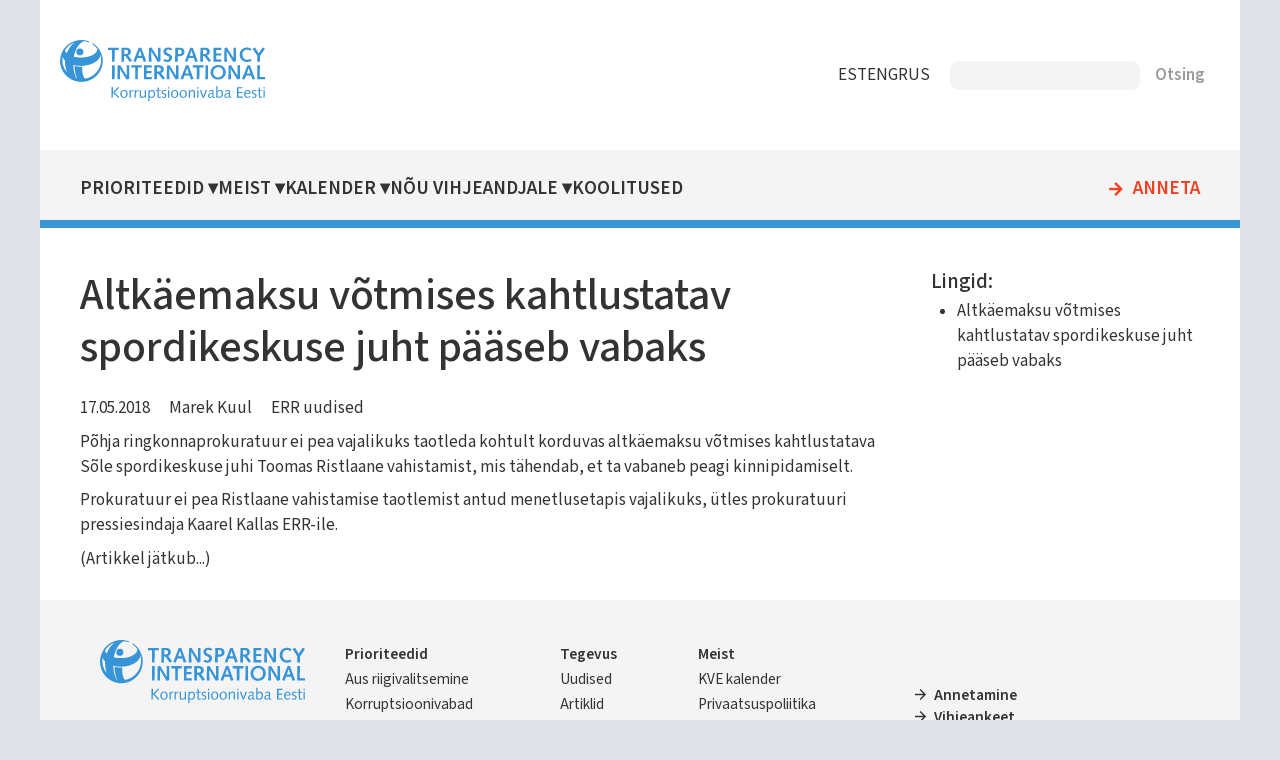

--- FILE ---
content_type: text/html; charset=UTF-8
request_url: https://transparency.ee/artiklid/altkaemaksu-votmises-kahtlustatav-spordikeskuse-juht-paaseb-vabaks
body_size: 4059
content:
<!DOCTYPE html>
<html lang="et" dir="ltr">
  <head>
    <meta charset="utf-8" />
<meta name="Generator" content="Drupal 11 (https://www.drupal.org)" />
<meta name="MobileOptimized" content="width" />
<meta name="HandheldFriendly" content="true" />
<meta name="viewport" content="width=device-width, initial-scale=1.0" />
<link rel="icon" href="/core/misc/favicon.ico" type="image/vnd.microsoft.icon" />
<link rel="alternate" hreflang="et" href="https://transparency.ee/artiklid/altkaemaksu-votmises-kahtlustatav-spordikeskuse-juht-paaseb-vabaks" />
<link rel="canonical" href="https://transparency.ee/artiklid/altkaemaksu-votmises-kahtlustatav-spordikeskuse-juht-paaseb-vabaks" />
<link rel="shortlink" href="https://transparency.ee/node/2558" />

    <title>Altkäemaksu võtmises kahtlustatav spordikeskuse juht pääseb vabaks | Korruptsioonivaba Eesti</title>
    <link rel="stylesheet" media="all" href="/files/assets/css/css_kbsbL0KXgZKGzoRpe9VFqsZb91VxgIy4aEoVva0ai-E.css?delta=0&amp;language=et&amp;theme=transparency_11&amp;include=eJxtjUEOhCAQBD-EEl9kZqFjSAYw06hhX7_o1b30oaqSDtXgox276Jwa8qSJzYWblmpZNH3h2DmU_wjhmknhLoYS-ros_2EGKRv4EqXGdz3OVrauoz8TLvpn51zjofgBgMg9vA" />
<link rel="stylesheet" media="all" href="/files/assets/css/css_bRS6hSCv9IVFvDWWM1nd0J3sRVMr1pVB43IE_IdYJdg.css?delta=1&amp;language=et&amp;theme=transparency_11&amp;include=eJxtjUEOhCAQBD-EEl9kZqFjSAYw06hhX7_o1b30oaqSDtXgox276Jwa8qSJzYWblmpZNH3h2DmU_wjhmknhLoYS-ros_2EGKRv4EqXGdz3OVrauoz8TLvpn51zjofgBgMg9vA" />
<link rel="stylesheet" media="print" href="/files/assets/css/css_hLNK1IAmHuuR8QgvAGtj1qrrnto2IPQrHDYuZgudHQU.css?delta=2&amp;language=et&amp;theme=transparency_11&amp;include=eJxtjUEOhCAQBD-EEl9kZqFjSAYw06hhX7_o1b30oaqSDtXgox276Jwa8qSJzYWblmpZNH3h2DmU_wjhmknhLoYS-ros_2EGKRv4EqXGdz3OVrauoz8TLvpn51zjofgBgMg9vA" />

    
    
    <!-- preload fonts -->
    <link rel="preconnect" href="https://fonts.googleapis.com">
    <link rel="preconnect" href="https://fonts.gstatic.com" crossorigin>
    <!-- Google Fonts -->
    <link href="https://fonts.googleapis.com/css2?family=Mada:wght@300;400;500;600&family=Open+Sans:wght@300;400;600&display=swap" rel="stylesheet">
    <!-- Material Icons -->
    <link href="https://fonts.googleapis.com/icon?family=Material+Icons" rel="stylesheet">
  </head>
  <body class="one-sidebar sidebar-second path-node page-node-type-artikkel">
        <a href="#main-content" class="visually-hidden focusable skip-link">
      Liigu edasi põhisisu juurde
    </a>
    
      <div class="dialog-off-canvas-main-canvas" data-off-canvas-main-canvas>
    
<div class="layout-container" id="page">
      


  <header role="banner" id="page-header">
        <div id="block-transparency-11-logo" class="block block-block-content block-block-content569f0531-1237-4d08-9768-b4fcad968801">
  
    
      
            <div class="clearfix text-formatted field field--name-field-block-text field--type-text-long field--label-hidden field__item"><div class="logo"><a href="/"><img src="/files/files/logo.svg" alt="Home" rel="home"/></a></div></div>
      
  </div>
<div id="block-transparency-11-keelevalik" class="block block-block-content block-block-contentb6763f32-a525-4835-ab23-80b5d60aa92e">
  
    
      
            <div class="clearfix text-formatted field field--name-field-block-text field--type-text-long field--label-hidden field__item"><nav>
<ul id="keelevalik">
<li class="et"><a href="https://transparency.ee/">EST</a></li>
<li class="en"><a href="https://transparency.ee/en/">ENG</a></li>
<li class="ru"><a href="https://transparency.ee/ru/">RUS</a></li>
</ul>
</nav>
</div>
      
  </div>
<div class="search-api-page-block-form-otsi search-api-page-block-form search-form search-block-form container-inline block block-search-api-page block-search-api-page-form-block" data-drupal-selector="search-api-page-block-form-otsi" id="block-transparency-11-searchapipagesearchblockform">
  
    
      <form action="/artiklid/altkaemaksu-votmises-kahtlustatav-spordikeskuse-juht-paaseb-vabaks" method="post" id="search-api-page-block-form-otsi" accept-charset="UTF-8">
  <div class="js-form-item form-item js-form-type-search form-type-search js-form-item-keys form-item-keys form-no-label">
      <label for="edit-keys" class="visually-hidden">Otsing</label>
        <input title="Sisesta märksõnad, mida soovid otsida." data-drupal-selector="edit-keys" type="search" id="edit-keys" name="keys" value="" size="15" maxlength="128" class="form-search" />

        </div>
<input autocomplete="off" data-drupal-selector="form-grwciolhzp3maqtum2wdkpwku4bmyibwnvtn-f6kkvq" type="hidden" name="form_build_id" value="form-GRWCioLhzP3MAqtUM2WDkpWku4bMyIBwNvTn-f6KKVQ" />
<input data-drupal-selector="edit-search-api-page-block-form-otsi" type="hidden" name="form_id" value="search_api_page_block_form_otsi" />
<div data-drupal-selector="edit-actions" class="form-actions js-form-wrapper form-wrapper" id="edit-actions"><input class="search-form__submit button js-form-submit form-submit" data-drupal-selector="edit-submit" type="submit" id="edit-submit" name="op" value="Otsing" />
</div>

</form>

  </div>


  </header>

  <div id="navigation">
        <nav role="navigation" aria-labelledby="block-transparency-11-mainnavigation-menu" id="block-transparency-11-mainnavigation" class="block block-menu navigation menu--main">
            
  <h2 class="visually-hidden" id="block-transparency-11-mainnavigation-menu">Main navigation</h2>
  

          
              <ul class="menu">
                    <li class="menu-item menu-item--level-1 menu-item--expanded">
        <a href="/strateegilised-eesmargid-2021-2024" class="menu-item-link menu-item-link--level-1" data-drupal-link-system-path="node/3197">Prioriteedid</a>
                                <ul class="menu">
                    <li class="menu-item menu-item--level-2">
        <a href="/labipaistev-riigivalitsemine" class="menu-item-link menu-item-link--level-2" data-drupal-link-system-path="node/3196">Läbipaistev riigivalitsemine</a>
              </li>
                <li class="menu-item menu-item--level-2">
        <a href="/korruptsioonivabad-kohalikud-omavalitsused" class="menu-item-link menu-item-link--level-2" data-drupal-link-system-path="node/3191">Korruptsioonivabad kohalikud omavalitsused</a>
              </li>
                <li class="menu-item menu-item--level-2 menu-item--collapsed">
        <a href="/tohus-vihjeandjate-kaitse" class="menu-item-link menu-item-link--level-2" data-drupal-link-system-path="node/3194">Tõhus vihjeandjate kaitse</a>
              </li>
                <li class="menu-item menu-item--level-2">
        <a href="/aus-ettevotlus" class="menu-item-link menu-item-link--level-2" data-drupal-link-system-path="node/3192">Aus ettevõtlus</a>
              </li>
                <li class="menu-item menu-item--level-2">
        <a href="/teadlikud-noored" class="menu-item-link menu-item-link--level-2" data-drupal-link-system-path="node/3193">Teadlikud noored</a>
              </li>
        </ul>
  
              </li>
                <li class="menu-item menu-item--level-1 menu-item--expanded">
        <a href="/uhing-korruptsioonivaba-eesti" title="Kes me oleme ja mida teeme" class="menu-item-link menu-item-link--level-1" data-drupal-link-system-path="node/819">Meist</a>
                                <ul class="menu">
                    <li class="menu-item menu-item--level-2">
        <a href="/uudised" title="Ühingu uudised ja pressiteated" class="menu-item-link menu-item-link--level-2" data-drupal-link-system-path="uudised">Meie uudised</a>
              </li>
                <li class="menu-item menu-item--level-2">
        <a href="/artiklid" title="Artiklite kogu ajakirjandusest" class="menu-item-link menu-item-link--level-2" data-drupal-link-system-path="artiklid">Korruptsiooniteemalised uudised meediast</a>
              </li>
                <li class="menu-item menu-item--level-2">
        <a href="/publikatsioonid" title="Avaldatud trükised ja  e-väljaanded" class="menu-item-link menu-item-link--level-2" data-drupal-link-system-path="publikatsioonid">Publikatsioonid</a>
              </li>
                <li class="menu-item menu-item--level-2 menu-item--collapsed">
        <a href="/uhing-korruptsioonivaba-eesti" class="menu-item-link menu-item-link--level-2" data-drupal-link-system-path="node/819">Kes me oleme ja mida me teeme</a>
              </li>
        </ul>
  
              </li>
                <li class="menu-item menu-item--level-1 menu-item--expanded">
        <a href="/lahiaja-uritused" class="menu-item-link menu-item-link--level-1" data-drupal-link-system-path="node/3206">Kalender</a>
                                <ul class="menu">
                    <li class="menu-item menu-item--level-2">
        <a href="/lahiaja-uritused" title="" class="menu-item-link menu-item-link--level-2" data-drupal-link-system-path="node/3206">Lähiaja üritused</a>
              </li>
                <li class="menu-item menu-item--level-2">
        <a href="/uhingu-korruptsioonivaba-eesti-kalender" title="" class="menu-item-link menu-item-link--level-2" data-drupal-link-system-path="node/2788">Tegevuste kalender</a>
              </li>
        </ul>
  
              </li>
                <li class="menu-item menu-item--level-1 menu-item--expanded">
        <a href="/nou-vihjeandjale" class="menu-item-link menu-item-link--level-1" data-drupal-link-system-path="node/3499">Nõu vihjeandjale</a>
                                <ul class="menu">
                    <li class="menu-item menu-item--level-2 menu-item--collapsed">
        <a href="/vihjeandjate-teabe-ja-noustamiskeskuse-alac-tutvustus-ja-nou-kusimine" class="menu-item-link menu-item-link--level-2" data-drupal-link-system-path="node/3498">Vihjeandjate teabe- ja nõustamiskeskuse (ALAC) tutvustus ja nõu küsimine</a>
              </li>
        </ul>
  
              </li>
                <li class="menu-item menu-item--level-1">
        <a href="/koolitused-0" class="menu-item-link menu-item-link--level-1" data-drupal-link-system-path="node/3514">Koolitused</a>
              </li>
                <li class="menu-item menu-item--level-1">
        <a href="/annetamine" class="menu-item-link menu-item-link--level-1" data-drupal-link-system-path="node/3211">Anneta</a>
              </li>
        </ul>
  

  </nav>


  </div>

  <main role="main" id="main">
    <a id="main-content" tabindex="-1"></a>
    <section id="content" class="layout-content">
      
          <div data-drupal-messages-fallback class="hidden"></div>


      
          <div id="block-transparency-11-page-title" class="block block-core block-page-title-block">
  
    
      
  <h1 class="page-title"><span class="field field--name-title field--type-string field--label-hidden">Altkäemaksu võtmises kahtlustatav spordikeskuse juht pääseb vabaks</span>
</h1>


  </div>
<div id="block-transparency-11-content" class="block block-system block-system-main-block">
  
    
      
<article class="node node--type-artikkel node--promoted node--view-mode-full">

  
    

  
  <div class="node__content">
    
            <div class="field field--name-field-kuupaev field--type-datetime field--label-hidden field__item"><time datetime="2018-05-17T12:00:00Z" class="datetime">17.05.2018</time>
</div>
      
      <div class="field field--name-field-autorid field--type-entity-reference field--label-hidden field__items">
              <div class="field__item"><a href="/autorid/marek-kuul" hreflang="et">Marek Kuul</a></div>
          </div>
  
      <div class="field field--name-field-valjaanded field--type-entity-reference field--label-hidden field__items">
              <div class="field__item"><a href="/valjaanded/err-uudised" hreflang="et">ERR uudised</a></div>
          </div>
  
            <div class="clearfix text-formatted field field--name-body field--type-text-with-summary field--label-hidden field__item"><p>Põhja ringkonnaprokuratuur ei pea vajalikuks taotleda kohtult korduvas altkäemaksu võtmises kahtlustatava Sõle spordikeskuse juhi Toomas Ristlaane vahistamist, mis tähendab, et ta vabaneb peagi kinnipidamiselt.</p>
<p>Prokuratuur ei pea Ristlaane vahistamise taotlemist antud menetlusetapis vajalikuks, ütles prokuratuuri pressiesindaja Kaarel Kallas ERR-ile.</p>
<p>(Artikkel jätkub...)</p>
</div>
      
  </div>

</article>

  </div>


    </section>

          <aside id="sidebar-second" class="layout-sidebar-second" role="complementary">
            <div class="views-element-container block block-views block-views-blocksisuplokid-lisainfo-lisad" id="block-transparency-11-block-lisad">
  
    
      <div><div class="view view-sisuplokid view-id-sisuplokid view-display-id-lisainfo_lisad js-view-dom-id-6af8914d155d1a9aead09b35eb31016faec6517fe0def381331988e489840e2d">
  
    
      
      <div class="view-content">
          <div class="views-row"><div><h2>Lingid: </h2><div class="item-list"><ul><li><a href="https://www.err.ee/832205/altkaemaksu-votmises-kahtlustatav-spordikeskuse-juht-paaseb-vabaks">Altkäemaksu võtmises kahtlustatav spordikeskuse juht pääseb vabaks</a></li></ul></div></div></div>

    </div>
  
          </div>
</div>

  </div>


      </aside>
    
  </main>

      <footer id="footer" role="contentinfo">
          <div id="block-transparency-11-transparencylogojaaadress" class="block block-block-content block-block-content476b69ce-fd18-4590-a149-42e8bc4bab9b">
  
    
      
            <div class="field field--name-field-logo field--type-image field--label-hidden field__item">  <img loading="lazy" src="/files/files/logo.svg" alt="" />

</div>
      
            <div class="clearfix text-formatted field field--name-field-block-text field--type-text-long field--label-hidden field__item"><p>MTÜ Korruptsioonivaba Eesti<br>Lõõtsa 8, 11415 Tallinn<br><span data-nosnippet>+372 5330 9965 (E-R kl 9-17)</span><br><a href="mailto:info@transparency.ee">info@transparency.ee</a></p>
</div>
      
  </div>
<nav role="navigation" aria-labelledby="block-transparency-11-footer-menu" id="block-transparency-11-footer" class="block block-menu navigation menu--footer">
            
  <h2 class="visually-hidden" id="block-transparency-11-footer-menu">Footer</h2>
  

        
              <ul class="menu">
                    <li class="menu-item menu-item--expanded">
        <a href="/strateegilised-eesmargid-2021-2024" title="" data-drupal-link-system-path="node/3197">Prioriteedid</a>
                                <ul class="menu">
                    <li class="menu-item">
        <a href="/labipaistev-riigivalitsemine" title="" data-drupal-link-system-path="node/3196">Aus riigivalitsemine</a>
              </li>
                <li class="menu-item">
        <a href="/korruptsioonivabad-kohalikud-omavalitsused" title="" data-drupal-link-system-path="node/3191">Korruptsioonivabad omavalitsused</a>
              </li>
                <li class="menu-item">
        <a href="/tohus-vihjeandjate-kaitse" title="" data-drupal-link-system-path="node/3194">Vihjeandjate kaitse</a>
              </li>
                <li class="menu-item">
        <a href="/aus-ettevotlus" title="" data-drupal-link-system-path="node/3192">Aus ettevõtlus</a>
              </li>
                <li class="menu-item">
        <a href="/teadlikud-noored" title="" data-drupal-link-system-path="node/3193">Teadlikud noored</a>
              </li>
        </ul>
  
              </li>
                <li class="menu-item menu-item--expanded">
        <a href="/" title="" data-drupal-link-system-path="&lt;front&gt;">Tegevus</a>
                                <ul class="menu">
                    <li class="menu-item">
        <a href="/uudised" title="" data-drupal-link-system-path="uudised">Uudised</a>
              </li>
                <li class="menu-item">
        <a href="/artiklid" title="" data-drupal-link-system-path="artiklid">Artiklid</a>
              </li>
                <li class="menu-item">
        <a href="/projektid" title="" data-drupal-link-system-path="projektid">Projektid</a>
              </li>
                <li class="menu-item">
        <a href="/publikatsioonid" title="" data-drupal-link-system-path="publikatsioonid">Publikatsioonid</a>
              </li>
        </ul>
  
              </li>
                <li class="menu-item menu-item--expanded">
        <a href="/uhing-korruptsioonivaba-eesti" title="" data-drupal-link-system-path="node/819">Meist</a>
                                <ul class="menu">
                    <li class="menu-item">
        <a href="/lahiaja-uritused" title="" data-drupal-link-system-path="node/3206">KVE kalender</a>
              </li>
                <li class="menu-item">
        <a href="/mtu-korruptsioonivaba-eesti-isikuandmete-tootlemise-teave" title="" data-drupal-link-system-path="node/2939">Privaatsuspoliitika</a>
              </li>
                <li class="menu-item">
        <a href="https://www.transparency.ee/korruptsiooni-olemus-0" title="">Korruptsioonist teavitamine</a>
              </li>
        </ul>
  
              </li>
        </ul>
  


  </nav>
<div id="block-transparency-11-tegevusedjaluses" class="block block-block-content block-block-contentf72c0223-919d-47c5-9c9b-01c55a7a2e9a">
  
    
      
            <div class="clearfix text-formatted field field--name-field-block-text field--type-text-long field--label-hidden field__item"><nav>
<ul>
	<li><a href="annetamine">Annetamine</a></li>
	<li><a href="vihjeankeet">Vihjeankeet</a></li>
</ul>
</nav>
<div class="sotsiaalmeedia">
<div class="logo facebook"><a href="https://www.facebook.com/TransparencyInternationalEstonia"><img src="/files/files/logo_facebook.svg" alt="facebook"></a></div>
<div class="logo twitter"><a href="https://twitter.com/transparencyest"><img src="/files/files/logo_twitter.svg" alt="twitter"></a></div>
<div class="logo instagram"><a href="https://www.instagram.com/korruptsioonivabaeesti"><img src="/files/files/logo_instagram.svg" alt="instagram"></a></div>
</div></div>
      
  </div>


    </footer>
  
</div>
  </div>

    
    
  </body>
</html>
